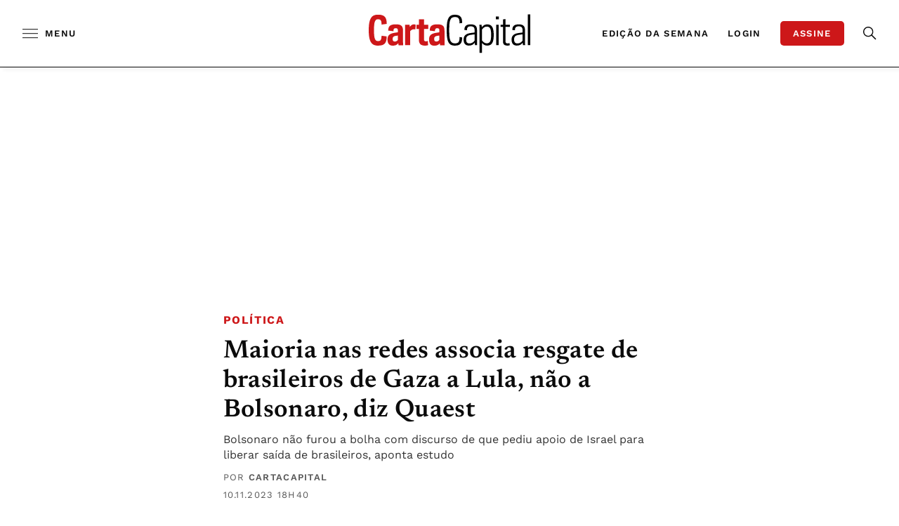

--- FILE ---
content_type: text/html;charset=utf-8
request_url: https://pageview-notify.rdstation.com.br/send
body_size: -75
content:
9e3c5243-c586-496f-b055-aa04b544a2b6

--- FILE ---
content_type: application/javascript; charset=utf-8
request_url: https://www.cartacapital.com.br/wp-content/themes/readanddigest-child/assets/js/prod/single.js?ver=4.8
body_size: 2120
content:
document.addEventListener("DOMContentLoaded",function(){document.querySelectorAll(".contentOpen blockquote").forEach(e=>{e.classList.add("olho")}),document.querySelectorAll(".contentOpen > p > img").forEach(e=>{const i=e.parentElement;i&&i.classList.add("img-caption")})}),document.addEventListener("scroll",function(){document.querySelectorAll(".s-content__text mark, .paywall__container mark").forEach(function(s){isInViewport(s)&&s.classList.add("highlighted")});const e=document.querySelector("main");if(e.classList.contains("hard")||e.classList.contains("soft")){const s=document.querySelector(".s-content__text p:nth-of-type(1)");if(s){const n=s.getBoundingClientRect(),r=e.getBoundingClientRect(),o=n.top-r.top+n.height/2,t=document.querySelector(".paywall")||document.querySelector(".s-freemium"),c=t?t.offsetHeight:0,a=o+c;document.body.classList.contains("hide")?(e.style.maxHeight=`${a}px`,e.style.overflow="hidden"):(e.style.maxHeight="",e.style.overflow="")}}const i=document.querySelector(".info");if(i){const s=Array.from(document.querySelectorAll(".s-content__image")).find(c=>window.getComputedStyle(c).display!=="none"),n=document.querySelector(".s-content__text"),r=s?s.offsetTop:n?n.offsetTop:0,o=document.querySelector(".header");if((window.scrollY||document.documentElement.scrollTop)>r-(o?o.offsetHeight:0)){if(i.classList.contains("active"))return;i.classList.add("active");const c=document.querySelector(".menu + .banner");c&&getComputedStyle(c).position!=="static"&&(c.animate([{transform:"translateY(0px)"},{transform:"translateY(-100%)"}],{duration:1e3,iterations:1}),setTimeout(function(){c.style.position="static";const a=document.querySelector(".s-freemium");a&&a.classList.add("active")},700))}else i.classList.remove("active")}}),window.addEventListener("resize",function(){window.innerWidth>800?updateRelatedItemLinks("desktop"):updateRelatedItemLinks("mobile"),centerImages()});function singleMobilePositions(e,i){if(!e)return;const s=document.querySelectorAll(".contentOpen > p"),n=document.querySelector(".ssopopular--single");if(s.length>=7&&n){const o=n.parentElement;if(i<800){const t=s[6];t&&t.after(o)}else{const t=document.querySelector(".s-content__grid--second .s-content__left");t&&t.append(o)}}if(document.querySelector("main")?.classList.contains("open")&&s.length>3)if(Math.random()>=.5){const o=document.querySelector(".s-content__grid--third .h-newsletter"),t=document.querySelector(".s-content__text p:nth-of-type(3)"),c=document.querySelector(".s-sign .h-newsletter");o&&t&&t.after(o),c?.remove()}else{const o=document.createElement("a");o.href="https://whatsapp.com/channel/0029VaBVuyG23n3ji638N941",o.target="_blank",o.title="Entre no nosso canal do WhatsApp",o.className="s-whatsapp",o.innerHTML='<svg xmlns="http://www.w3.org/2000/svg" width="24" height="24" viewBox="0 0 24 24"><path fill="#25D366" d="M.057 24l1.687-6.163c-1.041-1.804-1.588-3.849-1.587-5.946.003-6.556 5.338-11.891 11.893-11.891 3.181.001 6.167 1.24 8.413 3.488 2.245 2.248 3.481 5.236 3.48 8.414-.003 6.557-5.338 11.892-11.893 11.892-1.99-.001-3.951-.5-5.688-1.448l-6.305 1.654zm6.597-3.807c1.676.995 3.276 1.591 5.392 1.592 5.448 0 9.886-4.434 9.889-9.885.002-5.462-4.415-9.89-9.881-9.892-5.452 0-9.887 4.434-9.889 9.884-.001 2.225.651 3.891 1.746 5.634l-.999 3.648 3.742-.981zm11.387-5.464c-.074-.124-.272-.198-.57-.347-.297-.149-1.758-.868-2.031-.967-.272-.099-.47-.149-.669.149-.198.297-.768.967-.941 1.165-.173.198-.347.223-.644.074-.297-.149-1.255-.462-2.39-1.475-.883-.788-1.48-1.761-1.653-2.059-.173-.297-.018-.458.13-.606.134-.133.297-.347.446-.521.151-.172.2-.296.3-.495.099-.198.05-.372-.025-.521-.075-.148-.669-1.611-.916-2.206-.242-.579-.487-.501-.669-.51l-.57-.01c-.198 0-.52.074-.792.372s-1.04 1.016-1.04 2.479 1.065 2.876 1.213 3.074c.149.198 2.095 3.2 5.076 4.487.709.306 1.263.489 1.694.626.712.226 1.36.194 1.872.118.571-.085 1.758-.719 2.006-1.413.248-.695.248-1.29.173-1.414z"/></svg><span>Receba, <strong>em primeira m\xE3o</strong>, as principais not\xEDcias da <strong>CartaCapital</strong> no seu <strong>WhatsApp!</strong></span><div>Inscreva-se</div>',document.querySelector(".s-content__text p:nth-of-type(3)")?.after(o)}}function updateRelatedItemLinks(e){document.querySelectorAll(".s-content__right .s-related__item").forEach(s=>{let n=s.getAttribute("href");if(n){if(e==="desktop")n=n.replace("_inread","_right").replace("_bottom","_right");else if(e==="mobile"){const r=document.querySelectorAll(".contentOpen p").length;Math.ceil(r/2)>5?n=n.replace("_right","_inread"):n=n.replace("_right","_bottom")}s.setAttribute("href",n)}})}function centerImages(){document.querySelectorAll(".sp-content__text .aligncenter").forEach(e=>{const i=e.offsetWidth,s=document.querySelector(".sp-content__text");if(s){const n=s.offsetWidth;if(i>n){const r=i-n;e.style.transform=`translateX(-${r/2}px)`}}})}setupLazySlider(".s-content__text .gallery",e=>{e.find("br").remove(),e.slick({slidesToShow:1,arrows:!1,dots:!0,infinite:!1,fade:!0,adaptiveHeight:!0})});function isInViewport(e){const i=e.getBoundingClientRect();return i.top>=0&&i.left>=0&&i.bottom<=(window.innerHeight||document.documentElement.clientHeight)&&i.right<=(window.innerWidth||document.documentElement.clientWidth)}function setupLazySlider(e,i,s="200px"){const n=document.querySelectorAll(e);if(!n.length)return;const r=t=>{if(!t.dataset.slickInitialized){const c=$(t);typeof c.slick=="function"?(i(c),t.dataset.slickInitialized="true"):setTimeout(()=>r(t),100)}},o=new IntersectionObserver(t=>{t.forEach(c=>{c.isIntersecting&&(r(c.target),o.unobserve(c.target))})},{rootMargin:s});n.forEach(t=>{t.getBoundingClientRect().top<window.innerHeight?r(t):"idle"in window?idle(()=>o.observe(t)):setTimeout(()=>o.observe(t),200)})}idle(()=>{window.innerWidth>800?updateRelatedItemLinks("desktop"):updateRelatedItemLinks("mobile"),centerImages(),singleMobilePositions(document.querySelectorAll(".contentOpen").length,window.innerWidth)});
//# sourceMappingURL=single.js.map
